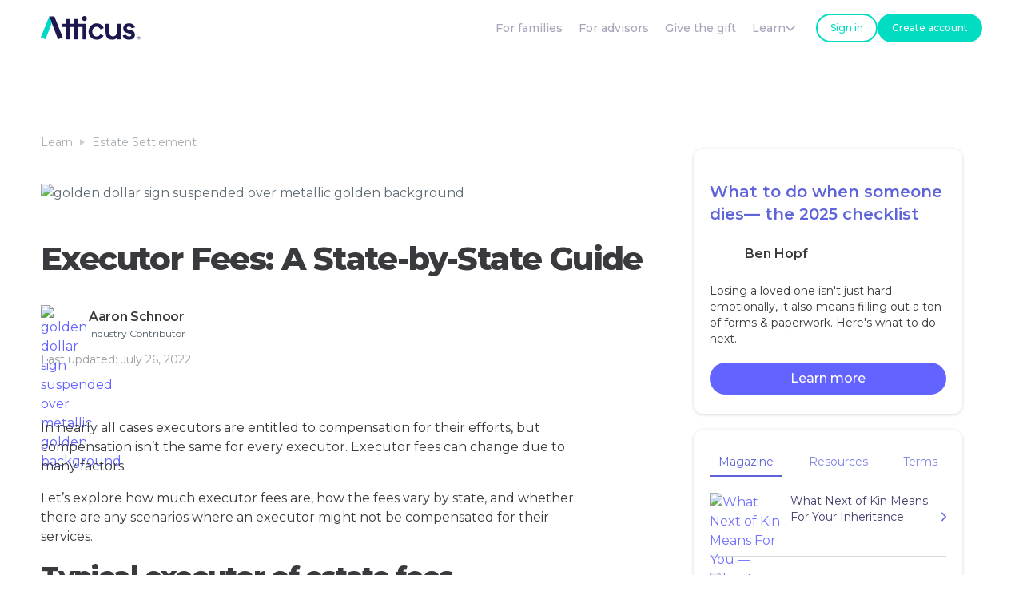

--- FILE ---
content_type: text/html
request_url: https://www.weareatticus.com/learn/executor-of-estate-fees
body_size: 18303
content:
<!DOCTYPE html><!-- Last Published: Sun Sep 07 2025 01:46:38 GMT+0000 (Coordinated Universal Time) --><html data-wf-domain="www.weareatticus.com" data-wf-page="5f5a5178274e104fb8b20af9" data-wf-site="5e82d4fb26e96b0fc2bbaee1" lang="en" data-wf-collection="5f5a5178274e105b4eb20a4d" data-wf-item-slug="executor-of-estate-fees"><head><meta charset="utf-8"/><title>Executor Fees: A State-by-State Guide | Atticus® Resources</title><meta content="In nearly all cases executors are entitled to compensation for their efforts, but compensation isn’t the same for every executor— learn more with this complete guide to executor of estate fees." name="description"/><meta content="Executor Fees: A State-by-State Guide | Atticus® Resources" property="og:title"/><meta content="In nearly all cases executors are entitled to compensation for their efforts, but compensation isn’t the same for every executor— learn more with this complete guide to executor of estate fees." property="og:description"/><meta content="https://cdn.prod.website-files.com/5e82d4fb47fbad366b68dbdc/62e037d2852bb283053cda1f_executor-of-estate-fees-Atticus-estate-settlement-article-feature-CAFI.avif" property="og:image"/><meta content="Executor Fees: A State-by-State Guide | Atticus® Resources" property="twitter:title"/><meta content="In nearly all cases executors are entitled to compensation for their efforts, but compensation isn’t the same for every executor— learn more with this complete guide to executor of estate fees." property="twitter:description"/><meta content="https://cdn.prod.website-files.com/5e82d4fb47fbad366b68dbdc/62e037d2852bb283053cda1f_executor-of-estate-fees-Atticus-estate-settlement-article-feature-CAFI.avif" property="twitter:image"/><meta property="og:type" content="website"/><meta content="summary_large_image" name="twitter:card"/><meta content="width=device-width, initial-scale=1" name="viewport"/><link href="https://cdn.prod.website-files.com/5e82d4fb26e96b0fc2bbaee1/css/atticusppd.webflow.shared.58fd751fa.min.css" rel="stylesheet" type="text/css"/><link href="https://fonts.googleapis.com" rel="preconnect"/><link href="https://fonts.gstatic.com" rel="preconnect" crossorigin="anonymous"/><script src="https://ajax.googleapis.com/ajax/libs/webfont/1.6.26/webfont.js" type="text/javascript"></script><script type="text/javascript">WebFont.load({  google: {    families: ["Montserrat:100,100italic,200,200italic,300,300italic,400,400italic,500,500italic,600,600italic,700,700italic,800,800italic,900,900italic","Droid Serif:400,400italic,700,700italic"]  }});</script><script type="text/javascript">!function(o,c){var n=c.documentElement,t=" w-mod-";n.className+=t+"js",("ontouchstart"in o||o.DocumentTouch&&c instanceof DocumentTouch)&&(n.className+=t+"touch")}(window,document);</script><link href="https://cdn.prod.website-files.com/5e82d4fb26e96b0fc2bbaee1/5e98a2dd21e59626de8fc9a2_favicon%20(1)%201.png" rel="shortcut icon" type="image/x-icon"/><link href="https://cdn.prod.website-files.com/5e82d4fb26e96b0fc2bbaee1/5ea7b904debb8468a6369640_atticus_favicon_256px.png" rel="apple-touch-icon"/><link href="https://www.weareatticus.com/learn/executor-of-estate-fees" rel="canonical"/><!-- Google Tag Manager -->
<script>(function(w,d,s,l,i){w[l]=w[l]||[];w[l].push({'gtm.start':
new Date().getTime(),event:'gtm.js'});var f=d.getElementsByTagName(s)[0],
j=d.createElement(s),dl=l!='dataLayer'?'&l='+l:'';j.async=true;j.src=
'https://www.googletagmanager.com/gtm.js?id='+i+dl;f.parentNode.insertBefore(j,f);
})(window,document,'script','dataLayer','GTM-KDCR4VX');</script>
<!-- End Google Tag Manager -->

<!-- Start of atticushelp Intercom Widget script -->
<script defer>
  window.intercomSettings = {
    app_id: "nqz6riba"
  };
</script>

<script defer>
// We pre-filled your app ID in the widget URL: 'https://widget.intercom.io/widget/nqz6riba'
//(function(){var w=window;var ic=w.Intercom;if(typeof ic==="function"){ic('reattach_activator');ic('update',w.intercomSettings);}else{var d=document;var i=function(){i.c(arguments);};i.q=[];i.c=function(args){i.q.push(args);};w.Intercom=i;var l=function(){var s=d.createElement('script');s.type='text/javascript';s.async=true;s.src='https://widget.intercom.io/widget/nqz6riba';var x=d.getElementsByTagName('script')[0];x.parentNode.insertBefore(s,x);};if(document.readyState==='complete'){l();}else if(w.attachEvent){w.attachEvent('onload',l);}else{w.addEventListener('load',l,false);}}})();
  setTimeout(function () {
    (function(){var w=window;var ic=w.Intercom;if(typeof ic==="function"){ic('reattach_activator');ic('update',w.intercomSettings);}else{var d=document;var i=function(){i.c(arguments);};i.q=[];i.c=function(args){i.q.push(args);};w.Intercom=i;var l=function(){var s=d.createElement('script');s.type='text/javascript';s.async=true;s.src='https://widget.intercom.io/widget/nqz6riba';var x=d.getElementsByTagName('script')[0];x.parentNode.insertBefore(s,x);};if(document.readyState==='complete'){l();}else if(w.attachEvent){w.attachEvent('onload',l);}else{w.addEventListener('load',l,false);}}})();
  }, 3000);
</script>
<!-- End of atticushelp Intercom Widget script -->

<!-- Start of Facebook Commenting Plugin -->
<meta property="fb:app_id" content="1324727551379084" />
<!-- End of Facebook Commenting Plugin -->

<!-- Start of Hotjar Code for https://weareatticus.com -->
<script>
    (function(h,o,t,j,a,r){
        h.hj=h.hj||function(){(h.hj.q=h.hj.q||[]).push(arguments)};
        h._hjSettings={hjid:3123873,hjsv:6};
        a=o.getElementsByTagName('head')[0];
        r=o.createElement('script');r.async=1;
        r.src=t+h._hjSettings.hjid+j+h._hjSettings.hjsv;
        a.appendChild(r);
    })(window,document,'https://static.hotjar.com/c/hotjar-','.js?sv=');
</script>
<!-- End of Hotjar Code for https://weareatticus.com -->

<!-- rb2b -->
<script>!function () {var reb2b = window.reb2b = window.reb2b || [];if (reb2b.invoked) return;reb2b.invoked = true;reb2b.methods = ["identify", "collect"];reb2b.factory = function (method) {return function () {var args = Array.prototype.slice.call(arguments);args.unshift(method);reb2b.push(args);return reb2b;};};for (var i = 0; i < reb2b.methods.length; i++) {var key = reb2b.methods[i];reb2b[key] = reb2b.factory(key);}reb2b.load = function (key) {var script = document.createElement("script");script.type = "text/javascript";script.async = true;script.src = "https://s3-us-west-2.amazonaws.com/b2bjsstore/b/" + key + "/reb2b.js.gz";var first = document.getElementsByTagName("script")[0];first.parentNode.insertBefore(script, first);};reb2b.SNIPPET_VERSION = "1.0.1";reb2b.load("VN080H44V36J");}();</script>
<!-- End rb2b -->

<!-- warmly -->
<script id="warmly-script-loader" src="https://opps-widget.getwarmly.com/warmly.js?clientId=3ee1ad244aa18c4a6e048fab1e3d76eb" defer></script>
<!-- End warmly -->
<script type="application/ld+json">
  {
    "@context": "https://schema.org",
    "@type": "article",
    "mainEntityOfPage": {
      "@type": "WebPage",
      "@id": "https://www.weareatticus.com/learn/executor-of-estate-fees"
    },
    "name": "Executor Fees: A State-by-State Guide",
    "headline": "Executor Fees: A State-by-State Guide",
    "description": "In nearly all cases executors are entitled to compensation for their efforts, but compensation isn’t the same for every executor— learn more with this complete guide to executor of estate fees.",
    "image": "https://cdn.prod.website-files.com/5e82d4fb47fbad366b68dbdc/62e037d2852bb283053cda1f_executor-of-estate-fees-Atticus-estate-settlement-article-feature-CAFI.avif",  
    "author": {
      "@type": "Person",
      "name": "Aaron Schnoor",
      "url": "https://www.weareatticus.com/contributor/aaron-schnoor"
    },  
    "publisher": {
      "@type": "Organization",
      "name": "Atticus",
      "logo": {
        "@type": "ImageObject",
        "url": "https://cdn.prod.website-files.com/5e82d4fb26e96b0fc2bbaee1/5e99312aa5b30c4d12a51e93_Atticus_logo%401.5x.svg"
      }
    },
    "datePublished": "Jul 26, 2022",
    "dateModified": "Jul 26, 2022"
  }
</script>

<script type="application/ld+json">
{
  "@context": "https://schema.org",
  "@type": "BreadcrumbList",
  "itemListElement": [
    {
      "@type": "ListItem",
      "position": 1,
      "name": "Atticus Learn Hub®", // Learn Hub
      "item": "https://www.weareatticus.com/learn" // Learn Hub URL
    },
    {
      "@type": "ListItem",
      "position": 2,
      "name": "Estate Settlement", // Category Title
      "item": "https://www.weareatticus.com/learn-category/estate-settlement" // Category URL
    },
    {
      "@type": "ListItem",
      "position": 3,
      "name": "Executor Fees: A State-by-State Guide", // Post Title
      "item": "https://www.weareatticus.com/learn/executor-of-estate-fees" // Post URL
    }
  ]
}
</script>
<script type="text/javascript">window.__WEBFLOW_CURRENCY_SETTINGS = {"currencyCode":"USD","symbol":"$","decimal":".","fractionDigits":2,"group":",","template":"{{wf {&quot;path&quot;:&quot;symbol&quot;,&quot;type&quot;:&quot;PlainText&quot;\\} }} {{wf {&quot;path&quot;:&quot;amount&quot;,&quot;type&quot;:&quot;CommercePrice&quot;\\} }} {{wf {&quot;path&quot;:&quot;currencyCode&quot;,&quot;type&quot;:&quot;PlainText&quot;\\} }}","hideDecimalForWholeNumbers":true};</script></head><body><div class="html-embed w-embed w-iframe"><!-- Google Tag Manager (noscript) -->
<noscript><iframe src="https://www.googletagmanager.com/ns.html?id=GTM-KDCR4VX"
height="0" width="0" style="display:none;visibility:hidden"></iframe></noscript>
<!-- End Google Tag Manager (noscript) --></div><div class="navbar-section-2"><div class="container navbar-container-2 w-container"><div class="navbar-improved-container"><div data-animation="over-right" data-collapse="small" data-duration="400" data-easing="ease" data-easing2="ease" data-no-scroll="1" role="banner" class="navbar-4 w-nav"><div class="div-block-200"><a href="/" data-w-id="a29e0364-b849-ec27-eab5-77bbe5b99ae2" class="brand w-nav-brand"><img src="https://cdn.prod.website-files.com/5e82d4fb26e96b0fc2bbaee1/6744b01ba89156f76cab7a14_Atticus-logo-dark.svg" loading="lazy" alt="Atticus Logo" height="30" class="nav-logo"/></a></div><div class="div-block-202"><nav role="navigation" class="nav-content-wrapper w-nav-menu"><div class="div-block-207"><div class="div-block-203"><a href="/for-families" class="atticus-nav-link-v2 w-nav-link">For families</a><a href="/advisors" class="atticus-nav-link-v2 w-nav-link">For advisors</a><a href="/gift" class="atticus-nav-link-v2 w-nav-link">Give the gift</a><div data-hover="true" data-delay="0" class="atticus-nav-link-v2-dropdown atticus-nav-link-v2 w-dropdown"><div class="atticus-nav-link-dropdown-toggle w-dropdown-toggle"><div class="text-block-70">Learn</div><div class="nav-dropdown-icon"><img src="https://cdn.prod.website-files.com/5e82d4fb26e96b0fc2bbaee1/63dd65f8abb52b2600d8c690_down-arrow-purple.svg" loading="lazy" alt="" class="image-67"/></div></div><nav class="navbar-dropdown-list w-dropdown-list"><a href="/magazine" class="nav-dropdown-link w-dropdown-link">Magazine</a><a href="https://www.weareatticus.com/magazine/what-to-do-when-loved-one-dies" class="nav-dropdown-link w-dropdown-link">Free checklist</a><a href="/probate/what-is-probate" class="nav-dropdown-link w-dropdown-link">What is Probate?</a></nav></div><div data-hover="false" data-delay="0" data-w-id="35da9aac-a0ca-2dc6-3de7-13049b988af7" class="atticus-nav-link-v2-dropdown-copy atticus-nav-link-v2 w-dropdown"><div class="atticus-nav-link-dropdown-toggle w-dropdown-toggle"><div class="text-block-70">Learn</div><div class="nav-dropdown-icon"><img src="https://cdn.prod.website-files.com/5e82d4fb26e96b0fc2bbaee1/63dd65f8abb52b2600d8c690_down-arrow-purple.svg" loading="lazy" alt="" class="image-67"/></div></div><nav class="navbar-dropdown-list w-dropdown-list"><a href="/magazine" class="nav-dropdown-link w-dropdown-link">Magazine</a><a href="https://www.weareatticus.com/magazine/what-to-do-when-loved-one-dies" class="nav-dropdown-link w-dropdown-link">Free Checklist</a><a href="/probate/what-is-probate" class="nav-dropdown-link w-dropdown-link">Guide: What is Probate?</a></nav></div></div></div><div class="mobile-nav-conversion-buttons"><a href="https://app2.weareatticus.com/auth?signup=true" target="_blank" class="button-2 w-button">Get Started</a><a href="https://app2.weareatticus.com/auth" target="_blank" class="link-block-11 w-inline-block">Sign in</a></div></nav></div><div class="div-block-201"><a href="https://app2.weareatticus.com/auth" target="_blank" class="button-2 button-small navbar-button-new button-outline w-button">Sign in</a><a href="https://app2.weareatticus.com/auth?signup=true" target="_blank" class="button-2 button-small navbar-button-new create-account-btn w-button">Create account</a><a href="https://app2.weareatticus.com/auth?signup=true" target="_blank" class="button-2 button-small navbar-button-new get-started-btn w-button">Get started</a></div><div data-w-id="a29e0364-b849-ec27-eab5-77bbe5b99aea" class="nav-menu-button w-nav-button"><div data-is-ix2-target="1" class="lottie-animation" data-w-id="d343e436-8693-7235-0f2f-9c03366456a9" data-animation-type="lottie" data-src="https://cdn.prod.website-files.com/5e82d4fb26e96b0fc2bbaee1/63da87627198893cbfcda791_9789-burger-menu.json" data-loop="0" data-direction="1" data-autoplay="0" data-renderer="svg" data-default-duration="3" data-duration="0" data-ix2-initial-state="0"></div></div></div></div></div></div><div class="section no-bottom-space"><div class="container"><div class="sidebar-layout"><div class="sidebar-main-content"><div class="sidebar-main-content-header no-bottom-marg"><ol role="list" class="breadcrumb-list w-list-unstyled"><li class="breadcrumb-list-item"><a href="/learn" class="breadcrumb-link text-small">Learn</a></li><li class="breadcrumb-list-item"><img src="https://cdn.prod.website-files.com/5e82d4fb26e96b0fc2bbaee1/5e82d4fb47fbadb92668dcf2_icon-caret-right.svg" alt="" class="breadcrumb-icon"/></li><li class="breadcrumb-list-item"><a href="/learn-category/estate-settlement" class="breadcrumb-link">Estate Settlement</a></li></ol><img loading="eager" width="760" height="Auto" src="https://cdn.prod.website-files.com/5e82d4fb47fbad366b68dbdc/62e037d2852bb283053cda1f_executor-of-estate-fees-Atticus-estate-settlement-article-feature-CAFI.avif" alt="golden dollar sign suspended over metallic golden background" class="resources-main-image"/><h1 class="sidebar-main-content-heading">Executor Fees: A State-by-State Guide</h1><div class="div-block-57"><a href="/contributor/aaron-schnoor" class="avatar-name-container w-inline-block"><img alt="golden dollar sign suspended over metallic golden background" src="https://cdn.prod.website-files.com/5e82d4fb47fbad366b68dbdc/64aca19d4542b678f5715783_Aaron-Schnoor-Atticus.avif" class="avatar avatar-small"/><div class="div-block-90"><h6 class="avatar-name h6-small ultimate-guide semi-bold">Aaron Schnoor</h6><div class="post-title-date contributor">Industry Contributor</div></div></a><div class="post-meta ultimate-guide"><div class="post-title-date text-muted ultimate-guide no-right-marg">Last updated: </div><div class="post-title-date text-muted ultimate-guide">July 26, 2022</div><a href="#" class="badge badge-small ultimate-guide w-inline-block"><div>This is some text inside of a div block.</div></a></div></div></div><div class="article resources-article w-richtext"><p>In nearly all cases executors are entitled to compensation for their efforts, but compensation isn’t the same for every executor. Executor fees can change due to many factors.</p><p>Let’s explore how much executor fees are, how the fees vary by state, and whether there are any scenarios where an executor might not be compensated for their services.</p><h2>Typical executor of estate fees</h2><p>Executor fees can range from hundreds to thousands of dollars. The average fees depend on a large number of factors.</p><p><strong>The following factors can influence executor fees:</strong></p><ul role="list"><li>The presence of a will</li><li>Local probate laws</li><li>The size &amp; value of the <a href="/terms/estate">estate</a></li><li>The number of beneficiaries involved in the estate</li><li>The complexity of the estate assets</li><li>The number of documented hours that the executor puts into settling the estate</li></ul><p>Although all the factors play a pivotal role in determining the amount of executor compensation, the first two factors (the presence of a will and state laws) are the most important.</p><p>To understand the importance of those two factors, it’s crucial to understand where the authority to determine executor fees comes from.</p><p><strong>The authority to determine executor fees boils down to two important factors:</strong></p><ol role="list"><li>The deceased’s last will &amp; testament</li><li>State law &amp; domicile location</li></ol><h3>When wills determine executor fees </h3><p>The deceased’s will is the first step in determining the executor’s compensation. </p><p>In most cases, the deceased’s will stipulates a certain payment to the executor for services performed during the estate settlement process. </p><p>There are a number of ways in which the will might stipulate how much the executor should be paid. Some wills might be more direct and state that an executor should receive a flat fee, while other wills might leave the executor’s compensation up to the determination of the probate court.</p><p>Regardless of the exact wording in the deceased’s will, the executor payment will likely follow one of the following three structures:</p><h4>Types of Executor fees &amp; payment structures</h4><ul role="list"><li>Flat fees </li><li>Percentage of the estate</li><li>An hourly rate</li></ul><p>If the will does not stipulate a cost structure that should be followed, or the probate laws with the domicile jurisdiction don&#x27;t establish best practices, then the <a href="/terms/what-is-a-probate-court">probate court</a> will likely determine the exact fee structure used to pay the executor.</p><h3>When state laws determine executor fees</h3><p><strong>If the deceased’s will does not include any mention of executor fees, then the probate court will determine how much the executor should be compensated for services offered during the estate settlement process.</strong></p><p>To put it in simpler terms: the deceased’s will is the governing document when it comes to executor fees. If the will is silent, however, then the local probate clerk or probate judge will determine the executor’s compensation.</p><p>Not all probate courts are the same, of course.</p><p>Probate law is determined by an estate&#x27;s <a href="/probate/what-is-domicile">domicile</a> location, which is typically where the deceased’s lived, resided for tax purposes or maintains physical assets. </p><h2>Executor fees by state</h2><p>Each state has specific laws that determine executor compensation. Before we dive into the specifics of each state, let’s take a look at some quick facts about executor compensation in the U.S. as a whole:</p><h3>Summary of executor fees by state:</h3><ul role="list"><li>70% of the United States follows a “reasonable compensation” method to determining executor fees</li><li>22% of the United States follows a &quot;tiered percentage formula&quot; for determining executor fees</li><li>8% of the United States follows a &quot;flat percentage&quot; structure when determining allowable executor fees</li></ul><h3>Understanding &quot;reasonable compensation&quot; as executor fees</h3><p>35 states follow “reasonable compensation” laws to determine executor fees. </p><p>Reasonable compensation sounds a bit vague, and that is because, well, it really does vary from state to state. </p><p><strong>Probate courts use the premise of reasonable compensation to determine how much an executor should reasonably be paid for the services that the executor offered to the estate. </strong></p><p>The probate courts will look at a variety of factors to calculate reasonable compensation. </p><p>The factors include the size of the estate, the number of beneficiaries involved in the estate, the complexity of the estate’s assets, and the number of recorded hours that an executor has spent settling the estate.</p><p>Now that we understand the notion of reasonable compensation, let’s take a look at each state’s executor fees:</p><h4>Alabama Executor Fees</h4><p><strong>Alabama executor fees are based on reasonable compensation</strong><a href="https://codes.findlaw.com/al/title-43-wills-and-decedents-estates/al-code-sect-43-2-848.html">*</a><strong>. </strong></p><p>In most cases, the deceased’s will stipulates how much the executor should be paid for their services. If the will does not stipulate an executor fee, then the probate court will determine a reasonable compensation for the services that the executor has offered. </p><h4>Alaska Executor Fees</h4><p><strong>Alaska executor fees are determined by reasonable compensation.</strong></p><p>Like the compensation laws in many other states, Alaska’s executor compensation laws stipulate that an executor must be paid fairly for services provided. Many people think $25-$35/hour is reasonable, but a personal representative can also suggest different forms of payment in Alaska<a href="https://courts.alaska.gov/shc/probate/probate-personal-rep.htm">*</a>.</p><p>Unless the will stipulates a certain payment, the probate court in the Alaskan county will determine the reasonable compensation.</p><h4>Arizona Executor Fees</h4><p><strong>Arizona executor fees are calculated by reasonable compensation.</strong></p><p>You might be noticing a trend among the first few states that we’ve listed - all the states use the “reasonable compensation” calculation to determine executor fees. </p><p>Reasonable compensation is a common theme among states when calculating executor compensation, and Arizona is no different. Unless the deceased’s will stipulates a specific amount, the probate court will pay the executor reasonable compensation for the services that the executor has provided.</p><h4>Arkansas Executor Fees</h4><p><strong>Arkansas executor fees are determined by reasonable compensation.</strong></p><h4>California Executor Fees</h4><p><strong>California executor fees are based on the estate’s value.</strong></p><p>The fees are broken down into the following percentages:</p><ul role="list"><li>4% of the first $100,000</li><li>3% of the next $100,000</li><li>2% of the next $800,000</li><li>1% of the next $9 million </li><li>0.5% of the next $15 million</li><li> A reasonable amount as determined by the probate court over $25 million</li></ul><h4>Colorado Executor Fees</h4><p><strong>Colorado executor fees are based on reasonable compensation.</strong></p><h4>Connecticut Executor Fees</h4><p><strong>Connecticut executor fees are determined by reasonable compensation.</strong></p><h4>Delaware Executor Fees</h4><p><strong>Delaware executor fees are calculated based on reasonable compensation.</strong></p><h4>Florida Executor Fees</h4><p><strong>Florida executor fees are determined by reasonable compensation.</strong></p><h4>Georgia Executor Fees</h4><p><strong>Georgia executor fees are based upon a percentage of the money that an executor receives and distributes on behalf of the estate. In addition, Georgia’s executor fees include an extra percentage for reasonable compensation.</strong></p><p>The percentages are broken down into different categories. In Georgia, an executor is paid by the following:</p><ul role="list"><li>2.5% of all cash received by the estate</li><li>2.5% of all cash disbursed from the estate</li><li>Reasonable compensation not exceeding 3% of the value of all other assets distributed </li><li>10% on the interest earned on any money that the executor loans to the estate </li></ul><p>It’s important to note that the 2.5% for all cash received and cash disbursed does not include any assets that already have designated beneficiaries. So a “Payable on Death” or “Transfer on Death” account would not apply. Any assets in a trust account would also not apply, as those assets transfer automatically upon death.</p><h4>Hawaii Executor Fees</h4><p><strong>Hawaii executor fees are based on reasonable compensation for the executor’s services.</strong></p><h4>Idaho Executor Fees</h4><p><strong>Idaho executor fees are calculated by reasonable compensation.</strong></p><h4>Illinois Executor Fees</h4><p><strong>Illinois executor fees are determined by reasonable compensation as based upon the executor’s services.</strong></p><h4>Indiana Executor Fees</h4><p><strong>Indiana executor fees are based on reasonable compensation.</strong></p><h4>Iowa Executor Fees</h4><p><strong>Iowa executor fees cannot exceed certain percentages of the value of the estate. </strong></p><p>Even though Iowa legislation stipulates that executors are entitled to reasonable compensation, state statutes dictate that the compensation cannot exceed certain predetermined percentages of the estate’s value.</p><p>The percentages are as follows:</p><ul role="list"><li>6% of the first $1,000</li><li>4% of the next $4,000</li><li>2% of any remaining assets exceeding $5,000</li></ul><h4>Kansas Executor Fees</h4><p><strong>Kansas executor fees are calculated based on reasonable compensation.</strong></p><h4>Kentucky Executor Fees</h4><p><strong>Kentucky executor fees cannot exceed 5% of the estate’s value.</strong></p><p>Kentucky state law states that executors can receive a reasonable compensation for services rendered to the estate, but the reasonable compensation does have its limits. </p><p>No executor in Kentucky can receive compensation that is greater than 5% of the total estate value.</p><p>There is a small caveat to that, though. In addition to the 5% of the total estate value, executors are actually allowed to receive up to 5% of the cash collected by the executor on behalf of the estate.</p><h4>Louisiana Executor Fees</h4><p><strong>Louisiana executor fees cannot exceed 2.5% of the entire value of the estate.</strong></p><p>Although Louisiana executors are entitled to reasonable compensation for their services to the estate, the compensation cannot exceed 2.5% of the estate’s gross value.</p><h4>Maine Executor Fees</h4><p><strong>Maine executor fees are determined by the premise of reasonable compensation.</strong></p><h4>Maryland Executor Fees</h4><p><strong>Maryland executor fees are limited to a certain percentage of the estate’s value.</strong></p><p>Even though Maryland executors are entitled to reasonable compensation, Maryland law stipulates that executor compensation cannot exceed certain percentages of the estate’s total value.</p><p>The percentages are broken down as follows:</p><ul role="list"><li>9% of the first $20,000</li><li>3.6% of an any amount greater than $20,000</li></ul><h4>Massachusetts Executor Fees</h4><p><strong>Massachusetts executor fees are determined by reasonable compensation.</strong></p><h4>Michigan Executor Fees</h4><p><strong>Michigan executor fees are calculated based on reasonable compensation.</strong></p><h4>Minnesota Executor Fees</h4><p><strong>Minnesota executor fees are based on reasonable compensation.</strong></p><h4>Mississippi Executor Fees</h4><p><strong>Mississippi executor fees are determined by the basis of reasonable compensation. </strong></p><h4>Missouri Executor Fees</h4><p><strong>Missouri executor fees are determined by percentages of the estate’s total value.</strong></p><p>The percentages that are used to determine Missouri executor compensation are broken down into the following sections:</p><ul role="list"><li>5% of the first $5,000</li><li>4% of the next $20,000</li><li>3% of the next $75,000</li><li>3.75% of the next $300,000</li><li>2.5% of the next $600,000</li><li>2% of any assets greater than $1 million</li></ul><h4>Montana Executor Fees</h4><p><strong>Montana executor fees are calculated by percentages of the gross estate value.</strong></p><p>The fee percentages are broken down into the following:</p><ul role="list"><li>3% of the first $40,000</li><li>2% of anything greater than $40,000</li></ul><h4>Nebraska Executor Fees</h4><p><strong>Nebraska executor fees are calculated based on reasonable compensation.</strong></p><h4>Nevada Executor Fees</h4><p><strong>Nevada executor fees are calculated by percentages of the estate’s total value. </strong></p><p>The percentages of the estate’s value that are used to calculate executor compensation are broken down into the following:</p><ul role="list"><li>4% of the first $15,000</li><li>3% of the next $85,000</li><li>2% of the remaining assets </li></ul><h4>New Hampshire Executor Fees</h4><p><strong>New Hampshire executor fees are determined by reasonable compensation.</strong></p><h4>New Jersey Executor Fees</h4><p><strong>New Jersey executor fees are determined by both a percentage of the value of the estate and a percentage of any income accrued by the estate.</strong></p><p>The percentages of the estate value are broken down into the following categories:</p><ul role="list"><li>5% of the first $200,000 of assets</li><li>3.5% of the next $800,000 of assets</li><li>2% on any assets above $1 million</li></ul><p>In addition, the executor receives 6% of any income accrued by the estate during the estate settlement process.</p><h4>New Mexico Executor Fees</h4><p><strong>New Mexico Executor Fees are built on the basis of reasonable compensation.</strong></p><h4>New York Executor Fees</h4><p><strong>New York executor fees are based on percentages of the estate’s value.</strong></p><p>The compensation is broken down into the following percentages:</p><ul role="list"><li>5% of the first $100,000</li><li>4% of the next $200,000</li><li>3% of the next $700,000</li><li>2.5% of the next $4 million</li><li>2% on any balance greater than $5 million</li></ul><h4>North Carolina Executor Fees</h4><p><strong>North Carolina executor fees are determined by reasonable compensation.</strong></p><h4>North Dakota Executor Fees</h4><p><strong>North Dakota executor fees are calculated based upon reasonable compensation.</strong></p><h4>Ohio Executor Fees</h4><p><strong>Ohio executor fees are based on specific percentages of the estate’s value. </strong></p><p>The percentages of the estate’s value fall into the following brackets:</p><ul role="list"><li>4% of the first $100,000</li><li>3% of the next $300,000</li><li>2% of any remaining assets</li><li>1% of the value of any unsold real property</li></ul><h4>Oklahoma Executor Fees</h4><p><strong>Oklahoma executor fees are calculated by a percentage of the value of the estate. </strong></p><p>The percentages of the estate’s value that determine executor compensation can be broken down into the following:</p><ul role="list"><li>5% of the first $1,000</li><li>4% on the next $5,000</li><li>2.5% on any amount above $6,000</li></ul><h4>Oregon Executor Fees</h4><p><strong>Oregon executor fees are determined by specific percentages of the estate’s value.</strong></p><p>Those percentages fall into the following categories:</p><ul role="list"><li>7% on the first $1,000</li><li>4% of the next $9,000</li><li>3% of the next $40,000</li><li>2% on anything above $50,000</li></ul><h4>Pennsylvania Executor Fees</h4><p><strong>Pennsylvania executor fees are determined by reasonable compensation.</strong></p><h4>Rhode Island Executor Fees</h4><p><strong>Rhode Island executor fees are calculated on the basis of reasonable compensation.</strong></p><h4>South Carolina Executor Fees</h4><p><strong>South Carolina executor fees are determined by reasonable compensation.</strong></p><h4>South Dakota Executor Fees</h4><p><strong>South Dakota executor fees are calculated based on the premise of reasonable compensation.</strong></p><h4>Tennessee Executor Fees</h4><p><strong>Tennessee executor fees are based on reasonable compensation.</strong></p><h4>Texas Executor Fees</h4><p><strong>In Texas, executors are compensated for 5% of the money that receive or distribute while serving as the executor of the estate.</strong></p><p>Texas executor fees are unique in that they are based on a percentage of the assets that the executor actually administers.</p><p>When determining this figure, executors cannot count the assets that are already held in accounts. Only cash that the executor receives or distributes on behalf of the estate can be counted toward this compensation calculation.</p><h4>Utah Executor Fees</h4><p><strong>Utah executor fees are decided by the premise of reasonable compensation.</strong></p><h4>Vermont Executor Fees</h4><p><strong>Vermont executor fees are based on reasonable compensation.</strong></p><h4>Virginia Executor Fees</h4><p><strong>Virginia executor fees are calculated based on reasonable compensation.</strong></p><h4>Washington Executor Fees</h4><p><strong>Washington executor fees are determined by reasonable compensation, as calculated by the probate court.</strong></p><h4>West Virginia Executor Fees</h4><p><strong>West Virginia executor fees are determined by a percentage of the estate’s value.</strong></p><p>The percentages of the estate values are broken down into the following categories:</p><ul role="list"><li>5% of the first $100,000</li><li>4% of the next $300,000</li><li>3% of the next $400,000</li><li>2% of any amount above $800,000</li></ul><h4>Wisconsin Executor Fees</h4><p><strong>Wisconsin executor fees are set at 2% of the value of the estate.</strong></p><p>Unlike most states’ executor fee laws, Wisconsin probate law stipulates that the payment is a set percentage of the entire value of the estate. That percentage is set at 2% by Wisconsin law.</p><h4>Wyoming Executor Fees</h4><p><strong>Wyoming executor fees are determined by percentages of the estate’s value. </strong></p><p>The percentages are broken down into a tiered schedule. The tiers are broken down into the following:</p><ul role="list"><li>10% of the first $1,000</li><li>5% of the next $4,000</li><li>3% of the next $15,000</li><li>2% of any amount above $20,000</li></ul><h2>Do all executors get paid?</h2><p><strong>All executors are entitled to receive compensation for their efforts. </strong></p><p>The role of an executor is not an easy one. Serving as an executor requires many months of research, discipline, and effort. </p><p>Thankfully, you do not have to serve as an executor free of charge.</p><p>Even if the deceased’s will makes no reference to executor fees, an executor can claim compensation through the probate court. The local probate court will then follow state laws to determine how much the executor should be compensated.</p><h2>Are executor fees taxed?</h2><p><strong>Yes, executor fees are taxed as ordinary income.</strong></p><p>According to the IRS, executors must record the compensation that they receive for services offered as ordinary income.</p><p>There are a few exceptions to the rule, of course. If an individual runs a business where they serve as the executor of estates (or runs a law firm where they operate as a probate attorney and also serve as executor), then the individual would report the compensation as business income.</p><p>Unless you are operating your own business where you offer executor services, though, then executor fees should be recorded as ordinary income.</p><h2>Can an executor refuse payment?</h2><p><strong>Yes, an executor can refuse or waive executor fees.</strong></p><p>It is rare for an executor to refuse payment. After all, the executor has worked diligently through the estate settlement process, so compensation seems fair.</p><p>In some cases, though, an executor may choose to waive or refuse compensation for services offered to the estate.</p><p>An executor might do this if they are also a beneficiary of the deceased’s estate and are set to receive assets from the estate.</p><p>In that case, the executor might waive executor fees so that there is not an apparent conflict of interest.</p><p>We’ll get to the possibility of a conflict of interest next.</p><h2>What if an executor is also a beneficiary?</h2><p><strong>There are no rules preventing an executor from also being a beneficiary, and the executor is still entitled to compensation for services offered to the estate.</strong></p><p>A beneficiary of the estate can also serve as the executor. In fact, this happens more often than you might think.</p><p>Imagine a son or daughter who is administering their parent’s estate. Or imagine a brother or sister who is settling their sibling’s estate. In those cases, it’s reasonable to imagine that the son, daughter, brother, or sister might be serving as both the estate executor and also be a beneficiary of the deceased’s estate.</p><p>There is no law preventing an executor from also being a beneficiary of the estate. That is certainly legal.</p><p>In addition to an individual being both the executor and a beneficiary of the estate, the individual may also claim executor fees as compensation for services offered to the estate. That is also legal.</p><p>In some cases, though, the executor/beneficiary might choose to waive the executor fee to remove the possibility of other beneficiaries seeing them as self-serving. The last thing an executor wants is other beneficiaries claiming that the executor is mishandling the estate. Such claims could potentially cause legal disputes that would only delay the probate process and result in additional expenses.</p><p>In order to minimize the possibility of a conflict of interest, many executors who are also beneficiaries of the estate will decide that the best course of action is just to waive the executor fees.</p><h2>Who pays executor fees?</h2><p><strong>Executor fees are paid from the estate assets.</strong></p><p>The beneficiaries of the estate do not pay the executor fees. Nor does the probate court pay the executor fees.</p><p>The executor fees come solely from the estate assets.</p><h2>What if the will’s compensation is not reasonable?</h2><p><strong>If the compensation directed in the deceased’s will is not reasonable, then the executor may appeal to the probate court to overrule the deceased’s will and grant the executor reasonable compensation.</strong></p><p>This situation might sound strange, but let’s imagine the following scenario:</p><p>Pascal drafts a will in 1974, naming Richard as the executor of Pascal’s estate. In the will, Pascal writes that Richard is entitled to a flat fee of $100 for services offered during the estate settlement process.</p><p>Pascal lives until 2022, when he passes away. Between the years of 1974 and 2022, however, Pascal did not have any major life changes and did not see a need to draft a new will.</p><p>The 1974 will still applies to Pascal’s estate, and Pascal is considered to have died testate (with a will) as opposed to intestate (without a will).</p><p>But Richard does not agree with the flat fee of $100. After all, that figure might have been reasonable in 1974, but it is no longer reasonable compensation for an executor in 2022.</p><p>Richard appeals to the probate court, asking the probate court to overrule the executor fees listed in the will and to grant him reasonable compensation for services offered.</p><p>The probate court will likely grant Richard reasonable compensation for his services as executor, overruling the original executor fees included in Pascal’s will.</p><p>If you are serving as an executor for an estate where the deceased’s will was written many years ago, or if the deceased’s will is recent but lists a low flat fee for executor compensation, you may want to consider appealing to the probate court.</p><p>As long as the executor’s justification for the new compensation is reasonable, the probate court will likely grant the executor reasonable compensation.</p></div><div class="resources-site-cms-snippet w-dyn-list"><div class="empty-state-3 w-dyn-empty"><div>No items found.</div></div></div><div class="contributor-div-block"><div class="div-block-61"><div class="contributor-photo-div-block"><img src="https://cdn.prod.website-files.com/5e82d4fb47fbad366b68dbdc/64aca19d4542b678f5715783_Aaron-Schnoor-Atticus.avif" loading="lazy" alt="golden dollar sign suspended over metallic golden background" class="atticus-contributor-photo"/></div><div class="div-block-62"><div class="atticus-in-collab-with">In collaboration with</div><h5 class="contributor-name">Aaron Schnoor</h5><div class="contributor w-richtext"><p>Aaron Schnoor is an Assistant Vice President and Trust Officer at <a href="https://www.wellsfargo.com/the-private-bank/" target="_blank">Wells Fargo Wealth Management</a>.</p><p>Aaron received his undergraduate degree in <a href="https://business.campbell.edu/undergraduate-programs/trust-and-wealth-management/" target="_blank">Trust and Wealth Management</a> from Campbell University in North Carolina, along with a minor in Financial Planning. Aaron continued his education with an MBA in Financial Services, also from Campbell University.</p><p>Aaron frequently writes as an industry expert on fiduciary topics related to trusts, estate settlement and generational wealth management. His work has appeared in The New York Times, Forbes, the Trust Education Foundation and <a href="https://aaronschnoor.medium.com/" target="_blank">many other publications</a>.</p></div></div></div></div><div class="atticus-comments-div-block"><div class="atticus-fb-comments w-embed"><div class="fb-comments" data-href="https://www.weareatticus.com/learn/executor-of-estate-fees" data-width="100%" data-numposts="25"></div></div></div></div><div class="atticus-sidebar-container w-container"><div class="atticus-sidebar-content"><div class="card related-articles-card"><div class="card-body"><h6 class="h6-small">Related Articles</h6><div class="w-dyn-list"><div role="list" class="w-dyn-items"><div role="listitem" class="w-dyn-item"><div class="related-article"><a href="/learn/when-are-executors-liable-for-estate-debts">When are Executors Liable for Estate Debts?</a><div class="text-small">Yes, it is certainly possible for executors to be responsible for debts of the estate. Here’s what to know and how to avoid having that happen.</div></div></div><div role="listitem" class="w-dyn-item"><div class="related-article"><a href="/learn/what-is-considered-a-small-estate">What is Considered a Small Estate? Values and Context</a><div class="text-small">Small estate is a phrase thrown around a lot during probate. Here’s what that really means and if the estate you’re managing can be considered small.</div></div></div><div role="listitem" class="w-dyn-item"><div class="related-article"><a href="/learn/what-can-be-paid-out-of-an-estate-account">What You Can and Can’t Pay For With an Estate Account (List)</a><div class="text-small">Executors must keep personal expenses separate from estate account actions. Here’s a list of what they can and can’t pay for.</div></div></div><div role="listitem" class="w-dyn-item"><div class="related-article"><a href="/learn/can-an-executor-also-be-a-beneficiary">Can an Executor Also be a Beneficiary? Short Answer &amp; Context</a><div class="text-small">Executors are often a relative or friend of the deceased, making it likely that they would also be a beneficiary. Here’s why that’s legal and useful.</div></div></div><div role="listitem" class="w-dyn-item"><div class="related-article"><a href="/learn/do-joint-bank-accounts-get-frozen-after-death">Do joint bank accounts get frozen after death?</a><div class="text-small">Joint bank accounts are built for flexibility between people, so that means they aren’t frozen after death… right? Covering the real answer, suggestions, tips &amp; more in this quick article. </div></div></div></div></div></div></div><div class="card sidebar-card"><div class="card-body"><h6 class="h6-small">Get Personal Support</h6><div class="sidebar-contact-methods"><div class="contact-method-item sidebar-contact-method-item"><div class="text-small-caps contact-method-heading">email us</div><a href="mailto:support@weareatticus.com?subject=Reaching%20out%20from%20your%20website!">support@weareatticus.com</a></div><div class="contact-method-item sidebar-contact-method-item"><div class="text-small-caps contact-method-heading">call anytime</div><a href="#">1 (858) 598-3292</a></div><div class="contact-method-item"><div class="text-small-caps contact-method-heading">support</div><a href="/faqs">View our FAQs</a></div></div></div></div><div class="sidebar-feature-plug w-dyn-list"><div role="list" class="w-dyn-items"><div role="listitem" class="w-dyn-item"><div class="sidebar-card featured-plug"><a href="https://www.weareatticus.com/magazine/what-to-do-when-loved-one-dies" class="link-block-4 w-inline-block"><img src="https://cdn.prod.website-files.com/5e82d4fb47fbad366b68dbdc/627ecae04a65a48d23fb6c15_what-to-do-when-someone-dies-atticus-living-room.avif" loading="lazy" alt="" class="round-top-corners"/></a><div class="div-block-67"><a href="https://www.weareatticus.com/magazine/what-to-do-when-loved-one-dies" class="sidebar-article-title">What to do when someone dies— the 2025 checklist</a><a href="https://www.weareatticus.com/magazine/what-to-do-when-loved-one-dies" class="top-bottom-20-marg w-inline-block"><img height="32" loading="lazy" width="32" src="https://cdn.prod.website-files.com/5e82d4fb47fbad366b68dbdc/62829c8d7705e15fa6ae01f8_Atticus_Ben_Hopf.avif" alt="" class="_32x32-image"/><div class="sidebar-article-author">Ben Hopf</div></a><div class="sidebar-article-description">Losing a loved one isn&#x27;t just hard emotionally, it also means filling out a ton of forms &amp; paperwork. Here&#x27;s what to do next.</div><a data-cta="sidebar plug" href="https://www.weareatticus.com/magazine/what-to-do-when-loved-one-dies" class="atticus-plug-button stretch w-button">Learn more</a></div></div></div></div></div><div class="sidebar-card content-block"><div class="w-embed"><style>
.atticus-in-line-ad-1.w-dyn-item .div-block-66 .in-page-ad-text.truncate { white-space: wrap; text-overflow: ellipsis; }
.w-dyn-list .div-block-66 .in-page-ad-text .truncate { white-space: wrap; text-overflow: ellipsis; }
.w-dyn-item:last-child .atticus-sidebar-link-block .related-articles-divider { display: none }

</style></div><div class="content-tab-block"><div data-duration-in="300" data-duration-out="100" data-current="Tab 1" data-easing="ease" class="tabs w-tabs"><div class="tabs-menu w-tab-menu"><a data-w-tab="Tab 1" class="sidebar-tab-cata-block w-inline-block w-tab-link w--current"><div class="sidebar-tab-cata">Magazine</div></a><a data-w-tab="Tab 2" class="sidebar-tab-cata-block w-inline-block w-tab-link"><div class="sidebar-tab-cata">Resources</div></a><a data-w-tab="Tab 3" class="sidebar-tab-cata-block w-inline-block w-tab-link"><div class="sidebar-tab-cata">Terms</div></a></div><div class="w-tab-content"><div data-w-tab="Tab 1" class="w-tab-pane w--tab-active"><div class="atticus-sidebar-content-wrapper w-dyn-list"><div role="list" class="w-dyn-items"><div role="listitem" class="collection-item-3 w-dyn-item"><a href="/articles/next-of-kin" target="_blank" class="atticus-sidebar-link-block link-w-no-underline w-inline-block"><div class="div-block-69"><div class="float-left"><img width="90" height="60" src="https://cdn.prod.website-files.com/5e82d4fb47fbad366b68dbdc/62830c35aa29cd72f0466929_Next-of-Kin-Atticus-magazine-thumbnail.avif" loading="lazy" alt="What Next of Kin Means For You — Inheritance, Estate Planning, and More. " class="atticus-sidebar-tab-image"/><div class="atticus-sidebar-tab-text truncate">What Next of Kin Means For Your Inheritance</div></div><img width="6" height="12" src="https://cdn.prod.website-files.com/5e82d4fb26e96b0fc2bbaee1/607cb7566720df4f4f154de7_Atticus%20Caret.svg" loading="lazy" alt="" class="sidebar-caret purple"/></div><div class="related-articles-divider"></div></a></div><div role="listitem" class="collection-item-3 w-dyn-item"><a href="/articles/what-to-do-with-stuff-after-someone-dies" target="_blank" class="atticus-sidebar-link-block link-w-no-underline w-inline-block"><div class="div-block-69"><div class="float-left"><img width="90" height="60" src="https://cdn.prod.website-files.com/5e82d4fb47fbad366b68dbdc/628311b7f06d2010e2e4f3f4_What-to-do-with-someones-stuff-Atticus-magazine-thumbnail.avif" loading="lazy" alt="What Do You Do With Someone&#x27;s Stuff After They Die?" class="atticus-sidebar-tab-image"/><div class="atticus-sidebar-tab-text truncate">What Do You Do With Someone’s Stuff After They Die?</div></div><img width="6" height="12" src="https://cdn.prod.website-files.com/5e82d4fb26e96b0fc2bbaee1/607cb7566720df4f4f154de7_Atticus%20Caret.svg" loading="lazy" alt="" class="sidebar-caret purple"/></div><div class="related-articles-divider"></div></a></div><div role="listitem" class="collection-item-3 w-dyn-item"><a href="/articles/11-items-you-should-never-put-in-a-safe-deposit-box" target="_blank" class="atticus-sidebar-link-block link-w-no-underline w-inline-block"><div class="div-block-69"><div class="float-left"><img width="90" height="60" src="https://cdn.prod.website-files.com/5e82d4fb47fbad366b68dbdc/62b3851abf0f86248fab026a_assets_not_for_safe_deposit_box_atticus_aaron_schnoor.avif" loading="lazy" alt="three golden piggy banks stacked together denoting family legacy" class="atticus-sidebar-tab-image"/><div class="atticus-sidebar-tab-text truncate">11 Items You Should Never Put in a Safe Deposit Box</div></div><img width="6" height="12" src="https://cdn.prod.website-files.com/5e82d4fb26e96b0fc2bbaee1/607cb7566720df4f4f154de7_Atticus%20Caret.svg" loading="lazy" alt="" class="sidebar-caret purple"/></div><div class="related-articles-divider"></div></a></div></div></div><a href="/magazine" target="_blank" class="atticus-plug-button stretch w-button">See our top articles</a></div><div data-w-tab="Tab 2" class="w-tab-pane"><div class="atticus-sidebar-content-wrapper w-dyn-list"><div role="list" class="w-dyn-items"><div role="listitem" class="w-dyn-item"><a href="/learn/can-an-executor-also-be-a-beneficiary" target="_blank" class="atticus-sidebar-link-block link-w-no-underline w-inline-block"><div class="div-block-69"><div class="float-left"><img width="90" height="60" src="https://cdn.prod.website-files.com/5e82d4fb47fbad366b68dbdc/62e14b7607a5a540f235be81_can-an-executor-also-be-a-beneficiary-Atticus-article-thumbnail-CATI.svg" loading="lazy" alt="Question mark dark lilac background words Can an executor also be a beneficiary?" class="atticus-sidebar-tab-image"/><div class="atticus-sidebar-tab-text truncate">Can an Executor Also be a Beneficiary? Short Answer &amp; Context</div></div><img width="6" height="12" src="https://cdn.prod.website-files.com/5e82d4fb26e96b0fc2bbaee1/607cb7566720df4f4f154de7_Atticus%20Caret.svg" loading="lazy" alt="" class="sidebar-caret purple"/></div><div class="related-articles-divider"></div></a></div><div role="listitem" class="w-dyn-item"><a href="/learn/notary-fees-by-state" target="_blank" class="atticus-sidebar-link-block link-w-no-underline w-inline-block"><div class="div-block-69"><div class="float-left"><img width="90" height="60" src="https://cdn.prod.website-files.com/5e82d4fb47fbad366b68dbdc/62f30311530a76203f03cbc4_notary-fees-by-state-Atticus-estate-plan-article-thumbnail-CATI.avif" loading="lazy" alt="Notary sits with executor of estate to validate estate plan will and trust" class="atticus-sidebar-tab-image"/><div class="atticus-sidebar-tab-text truncate">Notary Fees by State [2023 List]</div></div><img width="6" height="12" src="https://cdn.prod.website-files.com/5e82d4fb26e96b0fc2bbaee1/607cb7566720df4f4f154de7_Atticus%20Caret.svg" loading="lazy" alt="" class="sidebar-caret purple"/></div><div class="related-articles-divider"></div></a></div><div role="listitem" class="w-dyn-item"><a href="/learn/what-to-wear-to-a-funeral" target="_blank" class="atticus-sidebar-link-block link-w-no-underline w-inline-block"><div class="div-block-69"><div class="float-left"><img width="90" height="60" src="https://cdn.prod.website-files.com/5e82d4fb47fbad366b68dbdc/62dd9bf4e38bd058048cacbb_What-to-wear-to-funeral-guide-Atticus-EOL-article-thumbnail-CATI.avif" loading="lazy" alt="silhouette of male and female sitting in formal wear at funeral" class="atticus-sidebar-tab-image"/><div class="atticus-sidebar-tab-text truncate">What to Wear to a Funeral</div></div><img width="6" height="12" src="https://cdn.prod.website-files.com/5e82d4fb26e96b0fc2bbaee1/607cb7566720df4f4f154de7_Atticus%20Caret.svg" loading="lazy" alt="" class="sidebar-caret purple"/></div><div class="related-articles-divider"></div></a></div></div></div><a href="/magazine" target="_blank" class="atticus-plug-button stretch w-button">See more resources</a></div><div data-w-tab="Tab 3" class="w-tab-pane"><div class="w-dyn-list"><div role="list" class="w-dyn-items"><div role="listitem" class="w-dyn-item"><a href="/terms/what-is-estate-settlement" class="atticus-sidebar-link-block link-w-no-underline w-inline-block"><div class="div-block-69"><div class="float-left top-align"><img width="90" height="60" src="" loading="lazy" alt="" class="atticus-sidebar-tab-image w-dyn-bind-empty"/><div class="atticus-sidebar-tab-text truncate hidden">Estate Settlement</div><div class="atticus-sidebar-tab-text truncate w-embed"><b>Estate Settlement</b> - Estate settlement is the process of settling an individual’s affairs and closing the estate when the individual passes away.

<style>
.atticus-in-line-ad-1.w-dyn-item .div-block-66 .in-page-ad-text.truncate { white-space: wrap; text-overflow: ellipsis; }
.w-dyn-list .div-block-66 .in-page-ad-text .truncate { white-space: wrap; text-overflow: ellipsis; }
.w-dyn-item:last-child .atticus-sidebar-link-block .related-articles-divider { display: none }
</style></div></div><img width="6" height="12" src="https://cdn.prod.website-files.com/5e82d4fb26e96b0fc2bbaee1/607cb7566720df4f4f154de7_Atticus%20Caret.svg" loading="lazy" alt="" class="sidebar-caret purple"/></div><div class="related-articles-divider"></div></a></div><div role="listitem" class="w-dyn-item"><a href="/terms/market-value" class="atticus-sidebar-link-block link-w-no-underline w-inline-block"><div class="div-block-69"><div class="float-left top-align"><img width="90" height="60" src="https://cdn.prod.website-files.com/5e82d4fb47fbad366b68dbdc/622a487c1cda4184362e9c1a_Market-Value-Definition-Atticus-Glossary-Gabe-Hoffman.avif" loading="lazy" alt="Market Value Definition Atticus Glossary Gabe Hoffman" class="atticus-sidebar-tab-image"/><div class="atticus-sidebar-tab-text truncate hidden">Market Value</div><div class="atticus-sidebar-tab-text truncate w-embed"><b>Market Value</b> - How market value is calculated, important considerations, and why it matters! 

<style>
.atticus-in-line-ad-1.w-dyn-item .div-block-66 .in-page-ad-text.truncate { white-space: wrap; text-overflow: ellipsis; }
.w-dyn-list .div-block-66 .in-page-ad-text .truncate { white-space: wrap; text-overflow: ellipsis; }
.w-dyn-item:last-child .atticus-sidebar-link-block .related-articles-divider { display: none }
</style></div></div><img width="6" height="12" src="https://cdn.prod.website-files.com/5e82d4fb26e96b0fc2bbaee1/607cb7566720df4f4f154de7_Atticus%20Caret.svg" loading="lazy" alt="" class="sidebar-caret purple"/></div><div class="related-articles-divider"></div></a></div><div role="listitem" class="w-dyn-item"><a href="/terms/holographic-will" class="atticus-sidebar-link-block link-w-no-underline w-inline-block"><div class="div-block-69"><div class="float-left top-align"><img width="90" height="60" src="https://cdn.prod.website-files.com/5e82d4fb47fbad366b68dbdc/62a38debec841c4bb778b362_Holographic-Will-definition-Atticus-App-Glossary-Jack-Wilkes.avif" loading="lazy" alt="Holographic Will Definition Atticus Glossary Jack Wilkes" class="atticus-sidebar-tab-image"/><div class="atticus-sidebar-tab-text truncate hidden">Holographic Will</div><div class="atticus-sidebar-tab-text truncate w-embed"><b>Holographic Will</b> - A holographic will is written and signed entirely in the handwriting of the testator. No typing allowed! 

<style>
.atticus-in-line-ad-1.w-dyn-item .div-block-66 .in-page-ad-text.truncate { white-space: wrap; text-overflow: ellipsis; }
.w-dyn-list .div-block-66 .in-page-ad-text .truncate { white-space: wrap; text-overflow: ellipsis; }
.w-dyn-item:last-child .atticus-sidebar-link-block .related-articles-divider { display: none }
</style></div></div><img width="6" height="12" src="https://cdn.prod.website-files.com/5e82d4fb26e96b0fc2bbaee1/607cb7566720df4f4f154de7_Atticus%20Caret.svg" loading="lazy" alt="" class="sidebar-caret purple"/></div><div class="related-articles-divider"></div></a></div></div></div><a href="/glossary" class="atticus-plug-button stretch w-button">Check out our full glossary</a></div></div></div></div></div></div><div class="atticus-sidebar-content sticky"><div class="sidebar-plug w-dyn-list"><div id="w-node-_2ea08f96-e9b4-5f43-ad22-4ace0e64e503-0e64e502" role="list" class="collection-list w-dyn-items"><div role="listitem" class="collection-item-2 w-dyn-item"><a href="/for-families-archive1" class="w-inline-block"><img width="400" loading="lazy" alt="preview Atticus Probate &amp; Estate Settlement dashboard on mobile and desktop" src="https://cdn.prod.website-files.com/5e82d4fb47fbad366b68dbdc/627ecb306c3f0720cf2f69b8_Atticus-app-everything-you-need-to-do-when-someone-dies.avif" class="card-image-link-wrapper"/></a><div class="card-body-3 ads"><div><div class="plug-divder-bar-2"></div></div><div class="plug w-richtext"><h4>Why should you have to do all the research?</h4><p>You shouldn’t have to waste your time becoming a legal expert when someone dies. Affidavits? Executor vs. beneficiary? You just need to know what to do so you can get back to your family. </p><p>We get it, and that’s why Atticus gives you a customized to-do list with all of the necessary forms and details you need so you can get in and get out as quickly as possible.<br/></p></div><div class="centered-div-block"><a href="/for-families-archive1" target="_blank" class="button-2 button-outline button-plug w-button">See your checklist</a></div></div></div></div></div></div></div></div></div><img src="https://cdn.prod.website-files.com/5e82d4fb26e96b0fc2bbaee1/5e82d4fb47fbad04c568dcfa_divider-sharp-bottom.svg" alt="" class="divider divider-bottom"/></div><div class="footer-2"><div class="container"><div class="footer-row"><div class="footer-info"><a href="/" class="footer-logo-link w-inline-block"><img src="https://cdn.prod.website-files.com/5e82d4fb26e96b0fc2bbaee1/5ea377d8c07d78b8a530b1ac_Atticus_logo%403x.avif" alt="Atticus Logo" class="image-3"/></a><p class="text-large-2 footer-description join-us">Join us at #weareatticus</p><div class="social-links"><a href="https://www.linkedin.com/company/weareatticus/" target="_blank" class="social-link w-inline-block"><img src="https://cdn.prod.website-files.com/5e82d4fb26e96b0fc2bbaee1/5e992faa5b1997838ce7e537_Vector.svg" alt="LinkedIn Logo"/></a><a href="https://www.facebook.com/TheAtticusFam/" target="_blank" class="social-link w-inline-block"><img src="https://cdn.prod.website-files.com/5e86b0666956752e0f6c9df3/5e86b06773b2527a63e1817c_facebook.svg" alt=""/></a><a href="https://twitter.com/theatticusapp" target="_blank" class="social-link w-inline-block"><img src="https://cdn.prod.website-files.com/5e82d4fb26e96b0fc2bbaee1/5e82d4fb47fbad300468dbef_twitter.svg" alt="twitter logo"/></a><a href="https://www.instagram.com/weareatticus/" target="_blank" class="social-link w-inline-block"><img src="https://cdn.prod.website-files.com/5e86b0666956752e0f6c9df3/5e86b06773b2529f23e18180_instagram.svg" alt=""/></a></div></div><div class="footer-menus-row"><div class="footer-menu-column"><h6 class="h6-small">Products</h6><ul role="list" class="link-menu w-list-unstyled"><li class="link-menu-item"><a href="/for-families" class="footer-link ish">For Families</a></li><li class="link-menu-item"><a href="/advisors" class="footer-link ish">For Advisors</a></li><li class="link-menu-item hidden"><a href="/gift" class="footer-link ish">In Lieu of Flowers</a></li><li class="link-menu-item hidden"><a href="https://forms.weareatticus.com/" class="footer-link ish">Probate Forms</a></li></ul></div><div class="footer-menu-column"><h6 class="h6-small">Learn</h6><ul role="list" class="link-menu w-list-unstyled"><li class="link-menu-item"><a href="/magazine" class="footer-link ish">Magazine</a></li><li class="link-menu-item hidden"><a href="/learn" target="_blank" class="footer-link ish">Resource Articles</a></li><li class="link-menu-item"><a href="https://www.weareatticus.com/magazine/what-to-do-when-loved-one-dies" class="footer-link ish">Free Checklist</a></li><li class="link-menu-item"><a href="/probate/what-is-probate" class="footer-link ish">Probate Guide</a></li><li class="link-menu-item hidden"><a href="https://www.weareatticus.com/glossary-category/a" class="footer-link ish">Executors Glossary</a></li><li class="link-menu-item hidden"><a href="/probate-court-directory" target="_blank" class="footer-link ish">Probate Courts</a></li></ul></div><div class="footer-menu-column"><h6 class="h6-small">Company</h6><ul role="list" class="link-menu w-list-unstyled"><li class="link-menu-item"><a href="/faqs" class="footer-link ish">FAQs</a></li><li class="link-menu-item"><a href="/demo" class="footer-link ish">Demo</a></li><li class="link-menu-item"><a href="/about-us" class="footer-link ish">About Us</a></li><li class="link-menu-item"><a href="/privacy-policy" class="footer-link ish">Privacy Policy</a></li><li class="link-menu-item"><a href="/terms-of-service" class="footer-link ish">Terms of Service</a></li></ul></div></div></div><div class="div-block-26"><div class="div-block-27"><div id="Footer-Newsletter-Form" class="w-form"><div class="newslettertitle">Join our Newsletter</div><form method="get" name="wf-form-Footer-Newsletter-Form" data-name="Footer Newsletter Form" id="email-form" class="form-2" data-wf-page-id="5f5a5178274e104fb8b20af9" data-wf-element-id="80c35c9f-5479-c260-bd5e-c37e736d3b89"><label for="Newsletter-Email" class="field-label-3">Subscribe to receive exclusive updates.</label><input class="newsletter_input w-input" maxlength="256" name="Newsletter-Email" data-name="Newsletter Email" placeholder="Enter your email address" type="email" id="Newsletter-Email" required=""/><input type="submit" data-wait="Please wait..." class="button newsletter w-button" value="Sign Up"/></form><div id="newsletter_success" class="success-message-3 w-form-done"><div class="text-block-28">Thank you! Your submission has been received!</div></div><div class="w-form-fail"><div class="text-block-29">Oops! Something went wrong while submitting the form.</div></div></div></div></div><div class="div-block-49"><div class="text-small-2">Copyright 2025  Atticus ®  All rights reserved.</div></div></div></div><div class="bottom-hype-bar-div"><div class="bottom-hype-bar w-container"><a href="/probate/what-is-probate" class="atticus-hype-bar-link-div w-inline-block"><div class="atticus-hype-bar-content-div"><div class="atticus-hype-bar-text">Need a bit of help navigating Probate?</div><div class="atticus-hype-buttom"><div class="hype-button-text">Get the free guide</div></div></div></a></div><div class="bottom-hype-bar _2nd w-container"><a href="/probate/what-is-probate" class="link-block-7 w-inline-block"><div class="div-block-178"><img src="https://cdn.prod.website-files.com/5e82d4fb26e96b0fc2bbaee1/632fa0fd24771a9ffd6f632d_Atticus%20Executrix%20Hype%20bar.png" loading="lazy" alt="middle-aged executrix smiles confidently " height="145" class="image-54"/></div></a></div></div><script src="https://d3e54v103j8qbb.cloudfront.net/js/jquery-3.5.1.min.dc5e7f18c8.js?site=5e82d4fb26e96b0fc2bbaee1" type="text/javascript" integrity="sha256-9/aliU8dGd2tb6OSsuzixeV4y/faTqgFtohetphbbj0=" crossorigin="anonymous"></script><script src="https://cdn.prod.website-files.com/5e82d4fb26e96b0fc2bbaee1/js/webflow.schunk.6d83011aa4f34449.js" type="text/javascript"></script><script src="https://cdn.prod.website-files.com/5e82d4fb26e96b0fc2bbaee1/js/webflow.schunk.a08a346b077f56ec.js" type="text/javascript"></script><script src="https://cdn.prod.website-files.com/5e82d4fb26e96b0fc2bbaee1/js/webflow.c3ae5e8a.f08fb2ef15fc8492.js" type="text/javascript"></script><!-- Start of Facebook Commenting Plugin -->

<div id="fb-root"></div>
<script async defer crossorigin="anonymous" src="https://connect.facebook.net/en_US/sdk.js#xfbml=1&version=v12.0&appId=1324727551379084&autoLogAppEvents=1" nonce="cvO4JdKj"></script>
<!-- End of Facebook Commenting Plugin -->

<script>
let isOpen = false;
Webflow.push(function() {
  $('.nav-menu-button').click(function(e) {
    e.preventDefault();
    if (!isOpen){
    	$('body').css('overflow', 'hidden');
      isOpen = true;
    } else {
    	$('body').css('overflow', 'auto');
      isOpen = false;
    }
  });
});
</script></body></html>